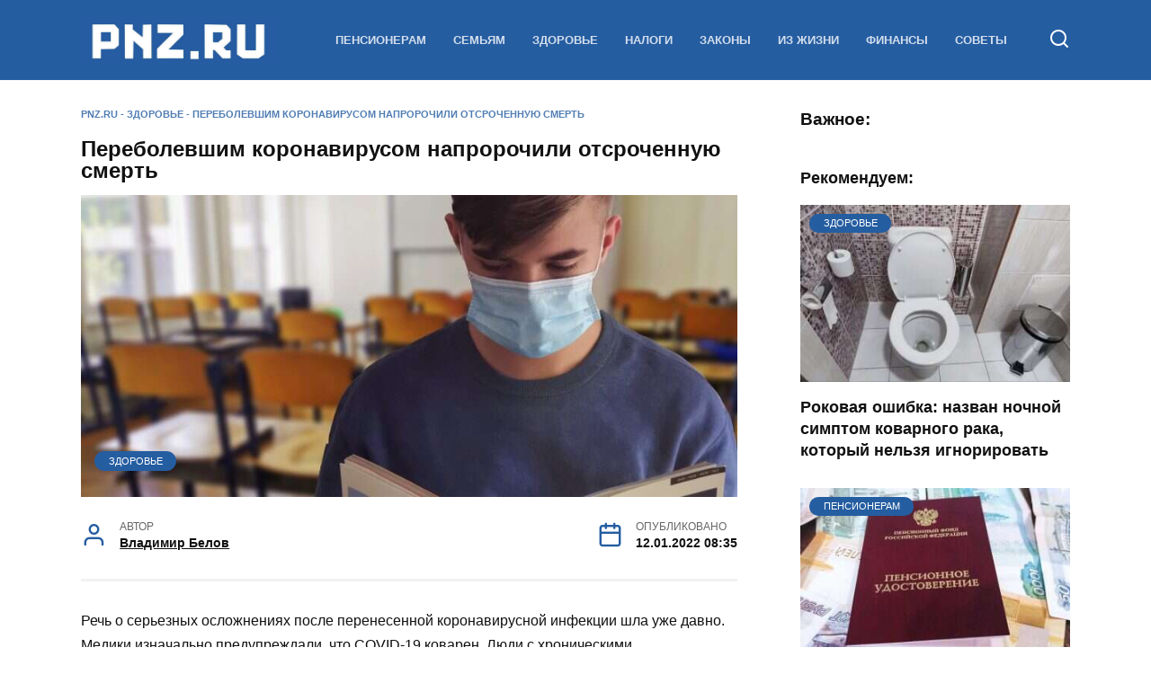

--- FILE ---
content_type: text/css
request_url: https://pnz.ru/wp-content/themes/reboot_child/reboot_child/style.css?ver=6.9
body_size: 276
content:
/*
Theme Name: Reboot Child
Theme URI: https://wpshop.ru/themes/reboot
Author: WPShop.biz
Author URI: http://wpshop.biz/
Template: reboot
Version: 1.0.0
*/

/* Below you can add your CSS styles */
/* Ниже Вы можете добавить свои CSS стили */


